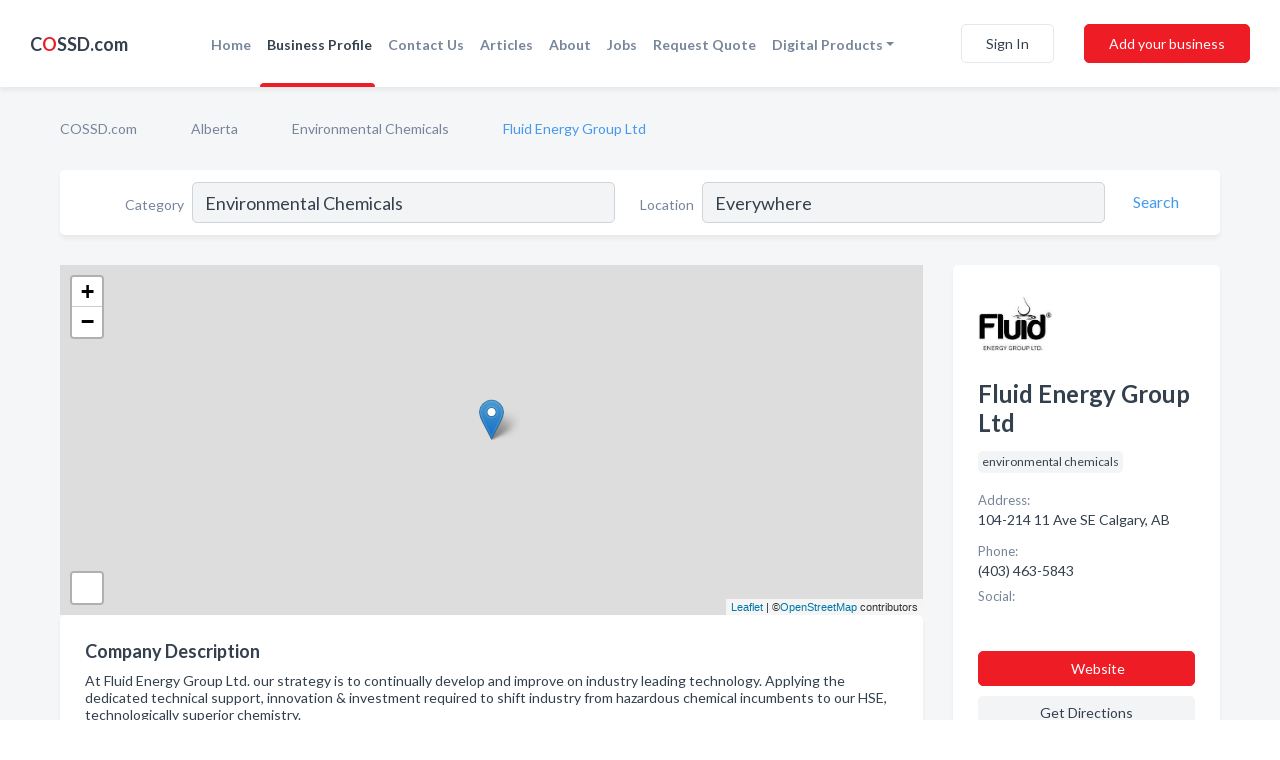

--- FILE ---
content_type: text/html; charset=utf-8
request_url: https://www.cossd.com/biz/2400/fluid-energy-group-ltd
body_size: 8135
content:




<!DOCTYPE html>
<html lang="en">
    <head>
        <meta charset="utf-8">
        <meta name=viewport content="width=device-width, initial-scale=1">
        <meta http-equiv="X-UA-Compatible" content="IE=edge">
        <meta name="viewport" content="width=device-width, initial-scale=1, shrink-to-fit=no">
        <meta name="description" content="At Fluid Energy Group Ltd. our strategy is to continually develop and improve on industry leading technology. Applying the dedicated technical support, in…">
        <meta name="robots" content="index,follow" />
        <meta property="og:type" content="website" />
        <meta property="og:site_name" content="COSSD" />
        <meta property="og:title" content="Fluid Energy Group Ltd - Calgary, AB | COSSD">
        <meta property="og:description" content="At Fluid Energy Group Ltd. our strategy is to continually develop and improve on industry leading technology. Applying the dedicated technical support, in…">
        <meta property="og:url" content="https://www.cossd.com/biz/2400/fluid-energy-group-ltd" />
        <meta property="og:image" content="https://d149xwk9kzuz19.cloudfront.net/business-photos/1657731416723_fluid-energy-group-ltd_picture.png">
        <link rel="canonical" href="https://www.cossd.com/biz/2400/fluid-energy-group-ltd" />
        
        
<link rel="apple-touch-icon" sizes="180x180" href="https://d149xwk9kzuz19.cloudfront.net/static/cossd/images/favicon/apple-touch-icon.png">
<link rel="icon" type="image/png" sizes="32x32" href="https://d149xwk9kzuz19.cloudfront.net/static/cossd/images/favicon/favicon-32x32.png">
<link rel="icon" type="image/png" sizes="16x16" href="https://d149xwk9kzuz19.cloudfront.net/static/cossd/images/favicon/favicon-16x16.png">
<link rel="manifest" href="/static/cossd/images/favicon/site.webmanifest">
<meta name="theme-color" content="#469AEC">
        



    <script async src="https://www.googletagmanager.com/gtag/js?id=G-F93CNZQDBW"></script>


    <script async src="https://www.googletagmanager.com/gtag/js?id=UA-106048875-7"></script>




<script>
    window.dataLayer = window.dataLayer || [];
    function gtag(){dataLayer.push(arguments);}
    gtag('js', new Date());
    
    gtag('config', "G-F93CNZQDBW");
    
    
     gtag('config', "UA-106048875-7");
    

</script>



        <!-- Google Tag Manager -->
        <!-- FB Pixel -->

        <title>Fluid Energy Group Ltd - Calgary, AB | COSSD</title>
        <script type="text/javascript"> window.CSRF_TOKEN = "dyJCRIBYgwFCUtOrWiuHegGf4jbJCUuemvoNfaEqSffsj9Dzyxf2cd0Y0h2FgkYj"; </script>
        <script>
    var cossd_info = {};
    cossd_info.page_tpye = 'provider-profile';
</script>
        
            <link rel="stylesheet" href="https://d149xwk9kzuz19.cloudfront.net/static/cossd/css/provider_profile-bundle.min.css?v=834142058988970" />
        
        
            <link rel="stylesheet" href="https://fonts.googleapis.com/css?family=Lato:400,700&amp;display=swap" />
        
        
        
        
        
            


<script type="application/ld+json">
    {
      "@context": "https://schema.org",
      "@type": "LocalBusiness",
      "name": "Fluid Energy Group Ltd",
      
        "image": "https://d149xwk9kzuz19.cloudfront.net/business-photos/15657237005374207_fluid-energy-group-ltd_fb_logo.jpeg",
      
      "@id": "/biz/2400/fluid-energy-group-ltd"
      
        ,"telephone": "(403) 463-5843"
      
      
        ,"url": "http://www.fluidenergygroup.com"
      
      
          ,"address": {
            "@type": "PostalAddress",
            "streetAddress": "104-214 11 Ave SE",
            "addressLocality": "Calgary",
            "addressRegion": "AB",
            
            "postalCode": "T2G0X8",
            
            "addressCountry": "CA"
          }
      
      
          ,"geo": {
            "@type": "GeoCoordinates",
            "latitude": 51.042393,
            "longitude": -114.059982
          }
      
      
    }
</script>

    <script type="application/ld+json">
        {
            "@context": "https://schema.org",
            "@type": "FAQPage",
            "mainEntity": [
            
                {
                    "@type": "Question",
                    "name": "What days are Evergreen Solutions Corp open?",
                    "acceptedAnswer": {
                        "@type": "Answer",
                        "text": "Evergreen Solutions Corp is open Monday, Tuesday, Wednesday, Thursday, Friday."
                    }
                }
                
            
            ]
        }
    </script>

        
        
        
            <script type="application/ld+json">
{
  "@context": "https://schema.org",
  "@type": "BreadcrumbList",
  "itemListElement": [
        
           {
            "@type": "ListItem",
            "position": 1,
            "item": {
                      "@id": "/",
                      "name": "COSSD.com"
                    }
           },
        
           {
            "@type": "ListItem",
            "position": 2,
            "item": {
                      "@id": "/provinces/alberta",
                      "name": "Alberta"
                    }
           },
        
           {
            "@type": "ListItem",
            "position": 3,
            "item": {
                      "@id": "/l/calgary-ab/industrial-chemicals-compounds",
                      "name": "Environmental Chemicals"
                    }
           },
        
           {
            "@type": "ListItem",
            "position": 4,
            "item": {
                      "@id": "https://www.cossd.com/biz/2400/fluid-energy-group-ltd",
                      "name": "Fluid Energy Group Ltd"
                    }
           }
        
    ]
}
</script>
        
    </head>

    <body class="provider-profile"
          >
        
    <header role="banner"><nav class="navbar navbar-expand-lg">
    <a class="navbar-brand p-0" href="/" data-track-name="nblink-logo" data-event-category="navbar">C<span class="red">O</span>SSD.com</a>
    <div class="collapse navbar-collapse navbar-text p-0 sliding-menu" id="navBarSlidingMenu">
        <ul class="navbar-nav m-auto">
            
                <li class="nav-item">
                    <a class="nav-link" href="/">Home</a>
                </li>
            
            
            
                <li class="nav-item active">
                    <a class="nav-link" href="#">Business Profile</a>
                    <div class="navbar-highliter"></div>
                </li>
            
            
            
            <li class="nav-item ">
                <a class="nav-link" href="/contact">Contact Us</a>
                
            </li>
            <li class="nav-item ">
                <a class="nav-link" href="/articles">Articles</a>
                
            </li>
            <li class="nav-item ">
                <a class="nav-link" href="/about">About</a>
                
            </li>
            <li class="nav-item ">
                <a class="nav-link" href="/jobposts">Jobs</a>

            </li>
            <li class="nav-item ">
                <a class="nav-link" href="/quotaposts" data-track-name="nblink-add-biz" data-event-category="navbar">Request Quote</a>

            </li>
            <li class="nav-item dropdown">
                <a class="nav-link dropdown-toggle" data-toggle="dropdown" href="#" role="button"
                   aria-haspopup="true" aria-expanded="false">Digital Products</a>
                



<div class="dropdown-menu">
    
    <a class="dropdown-item" href="https://business.namesandnumbers.com/online-directory-package/" rel="nofollow">
        Online Business Directories</a>
    <a class="dropdown-item" href="https://business.namesandnumbers.com/websites/" rel="nofollow">
        Websites</a>
    <a class="dropdown-item" href="https://business.namesandnumbers.com/listings-management/" rel="nofollow">
        Listings Management</a>
    <a class="dropdown-item" href="https://business.namesandnumbers.com/google-business-profile-management-2/" rel="nofollow">
        GBP Management</a>
    <a class="dropdown-item" href="https://business.namesandnumbers.com/review-management/" rel="nofollow">
        Reviews Management</a>
    <a class="dropdown-item" href="https://business.namesandnumbers.com/guaranteed-sponsored-placement-2/" rel="nofollow">
        Guaranteed Sponsored Placement</a>
    <a class="dropdown-item" href="https://business.namesandnumbers.com/seo-packages/" rel="nofollow">
        SEO Packages</a>
    <a class="dropdown-item" href="https://business.namesandnumbers.com/facebook-management/" rel="nofollow">
        Facebook Management</a>
    <a class="dropdown-item" rel="nofollow" href="https://business.namesandnumbers.com/online-directories#users">
        Real Time Users Online</a>
</div>
            </li>
        </ul>
        
            <div class="form-inline">
                
                    <button class="btn btn-login btn-outline-secondary" type="button" data-track-name="nblink-signin" data-event-category="navbar">Sign In</button>
                
                <a href="/biz" data-track-name="nblink-signup" data-event-category="navbar" class="btn btn-primary">Add your business</a>
            </div>
        
    </div>
    
        <button class="navbar-toggler" type="button" data-toggle="collapse" data-target="#navBarSlidingMenu"
                aria-controls="navBarSlidingMenu" aria-expanded="false" aria-label="Toggle navigation menu">
            <span class="iconify navbar-toggler-icon" data-icon="feather:menu" data-inline="false"></span>
        </button>
    
</nav></header>
    <div class="container-fluid provider-profile-body">
        <nav aria-label="breadcrumb" class="nav-breadcrumbs">
    <ol class="breadcrumb">
        
            
                <li class="breadcrumb-item"><a href="/" data-track-name="breadcrumb-link-click">COSSD.com</a></li>
                <li class="breadcrumb-item devider"><span class="iconify" data-icon="dashicons:arrow-right-alt2" data-inline="false"></span></li>
            
        
            
                <li class="breadcrumb-item"><a href="/provinces/alberta" data-track-name="breadcrumb-link-click">Alberta</a></li>
                <li class="breadcrumb-item devider"><span class="iconify" data-icon="dashicons:arrow-right-alt2" data-inline="false"></span></li>
            
        
            
                <li class="breadcrumb-item"><a href="/l/calgary-ab/industrial-chemicals-compounds" data-track-name="breadcrumb-link-click">Environmental Chemicals</a></li>
                <li class="breadcrumb-item devider"><span class="iconify" data-icon="dashicons:arrow-right-alt2" data-inline="false"></span></li>
            
        
            
                <li class="breadcrumb-item active" aria-current="page">Fluid Energy Group Ltd</li>
            
        
    </ol>
</nav>
        
<form class="form-row default-white-block search-form" action="/search">
    <div class="col-sm-6 sf-col">
        <div class="icon-column search-icon-column">
            <span class="iconify" data-icon="ant-design:search-outline" data-inline="false"></span>
        </div>
        <label for="searchCategory">Category</label>
        <input name="category" type="text" class="form-control input-search-category" id="searchCategory"
               placeholder="e.g Trucking Companies" value="Environmental Chemicals">
    </div>
    <div class="col-sm-6 sf-col">
        <label for="searchLocation">Location</label>
        <input name="location" type="text" class="form-control input-search-location" id="searchLocation"
               placeholder="Location" value="Everywhere">
        <button type="submit" class="btn btn-link" data-track-name="p-btn-search" aria-label="Search">
            <span class="text">Search</span><span class="iconify icon" data-icon="ant-design:search-outline" data-inline="false"></span>
        </button>
    </div>
</form>
        <main class="row profile-main-row"   data-tz="America/Edmonton" >
            <div class="col-xl-9 col-lg-8 col-md-8 order-last order-md-first left-side-col">
                
                    
                    <section class="provider-map position-relative" id="singleMap" data-lat="51.042393"
                             data-lng="-114.059982"
                             data-zoom="13"
                             data-area="0">
                        <div class="leaflet-bottom leaflet-left">
                            <div class="leaflet-control-zoom leaflet-bar leaflet-control">
                                <a class="btn-navigate leaflet-control-attribution leaflet-control" target="_blank"
                                   rel="nofollow noopener"
                                   href="https://maps.google.com/?q=104-214 11 Ave SE Calgary, AB"
                                   data-track-name="pr-get-directions-button"
                                   data-event-category="biz-contact"
                                   data-event-label="2400">
                                    <span class="iconify" data-icon="ion:navigate-sharp" data-inline="false"></span>
                                </a>
                            </div>
                        </div>
                    </section>
                
                

<section class="about-block default-white-block">
    
        <h2>Company Description</h2>
        <p class="text-break">At Fluid Energy Group Ltd. our strategy is to continually develop and improve on industry leading technology. Applying the dedicated technical support, innovation & investment required to shift industry from hazardous chemical incumbents to our HSE, technologically superior chemistry.<br><br>Drawing on our years of experience as a leader in this field, an important aspect of Fluids strategy is our never ceasing effort to educate and introduce industry to the advantages that our products can bring their respective operations. Dedicated to changing the way industry does business, for the benefit of the customer, the public, and the client’s bottom line!<br><br>STRATEGIC ANALYSIS – STRATEGIC CHOICE – STRATEGY IMPLEMENTATION</p>
    
    
    
        
<div class="mt-3">
    <h2 class="d-inline">Photos & Videos </h2>
    <div class="d-inline">(click images to enlarge)</div>
</div>
<div class="about-section-sub-title">1 photos</div>
<div class="carosel" id="businessGallery">
    <a class="carosel-control carosel-control-left gallery-control-1" href="#"><span class="iconify" data-icon="ant-design:left-outline" data-inline="false"></span></a>
    <div class="carosel-inner">
        
        
        <a href="https://d149xwk9kzuz19.cloudfront.net/min/business-photos/1657731416723_fluid-energy-group-ltd_picture.png" title="Photo uploaded by Fluid Energy Group Ltd" data-toggle="lightbox" data-gallery="biz-gallery"
           data-track-name="pr-open-picture"
           data-event-category="biz-action"
           data-event-label="2400">
            <picture class="carosel-item">
                <source srcset="https://d149xwk9kzuz19.cloudfront.net/min/business-photos/1657731416723_fluid-energy-group-ltd_picture.webp" type="image/webp">
                <source srcset="https://d149xwk9kzuz19.cloudfront.net/min/business-photos/1657731416723_fluid-energy-group-ltd_picture.png">
                <img src="https://d149xwk9kzuz19.cloudfront.net/min/business-photos/1657731416723_fluid-energy-group-ltd_picture.png" alt="Photo uploaded by Fluid Energy Group Ltd">
            </picture>
        </a>
        
    </div>
    <a class="carosel-control carosel-control-right gallery-control-1" href="#"><span class="iconify" data-icon="ant-design:right-outline" data-inline="false"></span></a>
</div>
    
    
    
    

    <h2>Products & Services</h2>
    <p class="text-break">
        
            
                Innovation
            
            , &nbsp; 
        
            
                Home Markets Markets &amp; Technologies Overview
            
            , &nbsp; 
        
            
                sustainability
            
            , &nbsp; 
        
            
                Marine &amp; Transportation
            
            , &nbsp; 
        
            
                Industry Education and Adoption
            
            , &nbsp; 
        
            
                Household, Industrial &amp; Institutional
            
            , &nbsp; 
        
            
                Technology Development
            
            , &nbsp; 
        
            
                Hazardous Chemical Replacement
            
            , &nbsp; 
        
            
                Energy &amp; Petroleum
            
            , &nbsp; 
        
            
                Clean-in-Place
            
            , &nbsp; 
        
            
                Construction &amp; Coatings
            
            , &nbsp; 
        
            
                Water Treatment
            
            , &nbsp; 
        
            
                Services Overview
            
             &nbsp; 
        
    </p>

    

    

    

    

    

    
    
    
        
        <button class="btn btn-primary btn-claim-profile" id="claimbutton" aria-label="Claim Profile">Claim Profile</button>
        
    
</section>
                

<section class="reviews-section-title">
    <h2 id="reviews">Reviews and Recommendations</h2>
    
    <div class="powered-by">
        Powered by
        
            COSSD
        
    </div>
    <div class="mt-2 row">
        <div class="review-invite-text col-xl-10">
            <div class="pt-1">Please help us to connect users with the best local businesses by reviewing Fluid Energy Group Ltd
                
            </div>
        </div>
        <div class="col-xl-2 text-xl-right">
          <div class="btn btn-primary" id="review-form-btn">Write Review</div>
        </div>
    </div>
    <div class="modal" tabindex="-1" role="dialog" id="popupReviewForm">
    <div class="modal-dialog" role="document">
        <div class="modal-content">
            <div class="modal-header">
                <h5 class="modal-title">Write Review</h5>
                <button type="button" class="close" data-dismiss="modal" aria-label="Close">
                    <span aria-hidden="true">&times;</span>
                </button>
            </div>
            <div class="modal-body"></div>
        </div>
    </div>
</div>
</section>
<div class="reviews-block with-bottom-links">
    <div class="row reviews-row">
        
    </div>
</div>
                
                    
<aside class="bottom-links default-white-block">
    <header class="bottom-links-header">
        <h2>You might also like</h2>
    </header>
    <div class="bottom-links-body">
        <div class="row">
            
                <div class="col-sm">
                    <h3>Popular Businesses</h3>
                    <ul class="li-bottom-links">
                        
                            <li><a href="/biz/77/sci-tech-engineered-chemicals-inc" data-track-name="p-bottom-link">Sci-Tech Engineered Chemicals Inc</a></li>
                        
                            <li><a href="/biz/668/jrs-pressure-truck-service-ltd" data-track-name="p-bottom-link">Jr&#x27;S Pressure Truck Service Ltd</a></li>
                        
                            <li><a href="/biz/6585/florite-environmental-systems-inc" data-track-name="p-bottom-link">Florite Environmental Systems Inc</a></li>
                        
                            <li><a href="/biz/669/lindale-truck-service-ltd" data-track-name="p-bottom-link">Lindale Truck Service Ltd</a></li>
                        
                            <li><a href="/biz/497/renown-industries-limited" data-track-name="p-bottom-link">Renown Industries Limited</a></li>
                        
                    </ul>
                </div>
            
                <div class="col-sm">
                    <h3>Related Businesses</h3>
                    <ul class="li-bottom-links">
                        
                            <li><a href="/biz/17165/superior-water-hauling-septic" data-track-name="p-bottom-link">Superior Water Hauling &amp; Septic</a></li>
                        
                            <li><a href="/biz/1037/priority-projects-ltd" data-track-name="p-bottom-link">Priority Projects Ltd</a></li>
                        
                            <li><a href="/biz/11886/k-l-tire-2000-ltd" data-track-name="p-bottom-link">K &amp; L Tire (2000) Ltd</a></li>
                        
                            <li><a href="/biz/444/enreach-hot-tap-services" data-track-name="p-bottom-link">Enreach Hot Tap Services</a></li>
                        
                            <li><a href="/biz/451/maxximat" data-track-name="p-bottom-link">Maxximat</a></li>
                        
                    </ul>
                </div>
            
                <div class="col-sm">
                    <h3>Popular Nearby</h3>
                    <ul class="li-bottom-links">
                        
                            <li><a href="/l/calgary-ab/occupational-health" data-track-name="p-bottom-link">Occupational Health in Calgary</a></li>
                        
                            <li><a href="/l/calgary-ab/metal-buildings" data-track-name="p-bottom-link">Metal Buildings in Calgary</a></li>
                        
                            <li><a href="/l/calgary-ab/construction-equipment-supplier" data-track-name="p-bottom-link">Construction Equipment Supplier in Calgary</a></li>
                        
                            <li><a href="/l/calgary-ab/oilfield-equipment-manufacturers" data-track-name="p-bottom-link">Oilfield Equipment Manufacturers in Calgary</a></li>
                        
                            <li><a href="/l/ab/completion-consultant" data-track-name="p-bottom-link">Completion Consultant in Alberta</a></li>
                        
                    </ul>
                </div>
            
        </div>
    </div>
</aside>
                
                
                    
<section class="bottom-links default-white-block">
    <header class="faq-header">
        <h2>Frequently asked questions about Fluid Energy Group Ltd</h2>
    </header>
    <div class="bottom-links-body">
        
            <h3>What days are Evergreen Solutions Corp open?</h3>
            <p>Evergreen Solutions Corp is open Monday, Tuesday, Wednesday, Thursday, Friday.</p>
        
    </div>
</section>
                
            </div>
            <div class="col-xl-3 col-lg-4 col-md-4 order-first order-md-last right-side-col">
                

<section class="main-info-block" data-listing-view="p-listing-view" data-event-label="2400">
    <header>
    
        <picture>
            <source srcset="https://d149xwk9kzuz19.cloudfront.net/min/business-photos/15657237005374207_fluid-energy-group-ltd_fb_logo.webp" type="image/webp">
            <source srcset="https://d149xwk9kzuz19.cloudfront.net/min/business-photos/15657237005374207_fluid-energy-group-ltd_fb_logo.jpeg">
            <img src="https://d149xwk9kzuz19.cloudfront.net/business-photos/15657237005374207_fluid-energy-group-ltd_fb_logo.jpeg" alt="Fluid Energy Group Ltd logo">
        </picture>
    
    <div>
        <h1>Fluid Energy Group Ltd</h1>
    </div>
    </header>
    <div class="main-categories-cloud">
        
        
            
            <a href="/search?location=Calgary,AB&amp;category=environmental+chemicals"><span class="categories-cloud">environmental chemicals</span></a>
        
        
    </div>
        
            <div class="main-info-label">Address:</div>
            <address>104-214 11 Ave SE Calgary, AB</address>
        
        
        
            <div class="main-info-label">Phone:</div>
            
                <div class="biz-phone">(403) 463-5843</div>
            
        
        
        
        
            <div class="main-info-website-holder">
                <div class="main-info-label">Website:</div>
                <div class="biz-website"><a href="http://www.fluidenergygroup.com" rel="nofollow noopener" target="_blank"
                                            data-track-name="pr-open-biz-website"
                                            data-event-category="biz-contact"
                                            data-event-label="2400">http://www.fluidenergygroup.com</a></div>
            </div>
        
        
            
                <div class="main-info-social-holder">
                    <div class="main-info-label">Social:</div>
                    <div class="biz-social">
                       
                            <a rel="nofollow noopener" target="_blank" href="https://www.facebook.com/fluidenergygroup/"
                               data-track-name="pr-open-biz-social"
                               data-event-category="biz-contact"
                               data-event-label="2400"><span class="iconify" data-icon="entypo-social:facebook-with-circle" data-inline="false"></span></a>
                        
                    </div>
                </div>
            
        <div class="main-info-buttons">
            
                <a class="btn btn-primary btn-website" target="_blank" rel="nofollow noopener" href="http://www.fluidenergygroup.com"
                   data-track-name="pr-open-biz-website"
                   data-event-category="biz-contact"
                   data-event-label="2400">
                    <span class="iconify" data-icon="mdi:web" data-inline="false"></span>Website</a>
            
            
                <a class="btn btn-primary btn-phone" href="tel:4034635843"
                   data-track-name="pr-call-button"
                   data-event-category="biz-contact"
                   data-event-label="2400">Call</a>
            
            
                <a class="btn primary btn-get-directions" target="_blank" rel="nofollow noopener"
                   href="https://maps.google.com/?q=104-214 11 Ave SE Calgary, AB"
                   data-track-name="pr-get-directions-button"
                   data-event-category="biz-contact"
                   data-event-label="2400">Get Directions</a>
            
        </div>
</section>
                
                
                
            </div>
        </main>
    </div>
    <footer role="contentinfo">
    <h2>Add your business for free</h2>
    <p class="footer-subtitle">Grow Your Business With COSSD.com</p>
    <div class="text-center">
        <a href="/biz" data-track-name="fadd-biz-button" data-event-category="footer"><button class="btn btn-primary btn-footer-add-business">Add your business</button></a>
    </div>
    <div class="footer-bottom-section">
        <ul class="list-inline footer-links">
            <li class="list-inline-item">
                <a href="/" data-track-name="fhome-link" data-event-category="footer">Home</a>
            </li>
            <li class="list-inline-item">
                <a href="/about" >About Us</a>
            </li>
            <li class="list-inline-item">
                <a href="/gas-oil-ratio-calculator">Mixture Ratio Calculator
                </a>
            </li>
            <li class="list-inline-item">
                <a href="/contact" data-track-name="fcontact-us-link" data-event-category="footer">Contact Us</a>
            </li>
            <li class="list-inline-item">
                <a href="/terms">Terms</a>
            </li>
            <li class="list-inline-item">
                <a href="/privacy">Privacy</a>
            </li>
        </ul>
        <ul class="list-inline footer-social-circles">
            <li class="list-inline-item"><a href="https://www.facebook.com/Comprehensive-Oilfield-Service-Supply-Database-COSSD-113208543730413"><span class="iconify facebook" rel="nofollow noopener"
                                                                                      data-icon="entypo-social:facebook-with-circle"
                                                                                      data-inline="false"></span></a></li>
            <li class="list-inline-item"><a href="https://www.linkedin.com/company/cossd---canadian-oilfield-service-&-supply-directory/about/"><span
                    class="iconify linkedin" data-icon="entypo-social:linkedin-with-circle" rel="nofollow noopener"
                    data-inline="false"></span></a></li>
        </ul>
        <hr>
        <div class="footer-copyright">
            <div class="d-inline-block d-mobile-hide">COSSD.com by <a href="https://www.namesandnumbers.com/" rel="nofollow">Names and Numbers</a></div>
            <div class="d-inline-block copyright-text">Copyright &copy; 2026 COSSD.com All rights reserved.</div>
        </div>
    </div>
</footer>
    

        
            <script src="https://d149xwk9kzuz19.cloudfront.net/static/cossd/js/provider_profile-bundle.min.js?v=834142058988970"></script>
        
        
        
        
     </body>
</html>